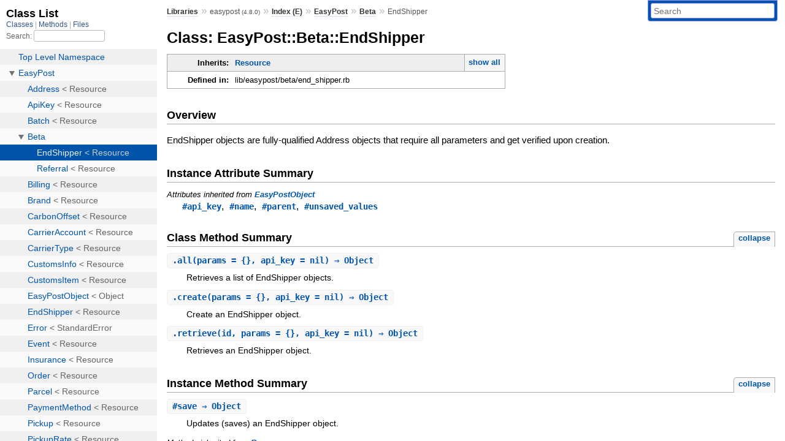

--- FILE ---
content_type: text/html; charset=utf-8
request_url: https://www.rubydoc.info/gems/easypost/4.8.0/EasyPost/Beta/EndShipper
body_size: 4578
content:
<!DOCTYPE html>
<html>
  <head>
        <title>RubyDoc.info: 
      
  Class: EasyPost::Beta::EndShipper
  
    – Documentation for easypost (4.8.0)
  
 – RubyDoc.info
</title>
<meta name="viewport" content="width=device-width, initial-scale=1.0">
<meta name="description" content="Documenting RubyGems, Stdlib, and GitHub Projects" />
  <meta name="robots" content="index, follow">
  <link rel="canonical" href="https://www.rubydoc.info/gems/easypost/4.8.0/EasyPost/Beta/EndShipper">
  <meta property="og:title" content="RubyDoc.info: 
      
  Class: EasyPost::Beta::EndShipper
  
    – Documentation for easypost (4.8.0)
  
 – RubyDoc.info
">
  <meta property="og:description" content="Documenting RubyGems, Stdlib, and GitHub Projects">
  <meta property="og:image" content="https://www.rubydoc.info/favicon.ico">
  <meta property="og:url" content="https://www.rubydoc.info/gems/easypost/4.8.0/EasyPost/Beta/EndShipper">
  <meta property="og:type" content="website">

    
      <link rel="icon" href="/favicon.ico" type="image/png">
      <link rel="apple-touch-icon" href="/favicon.ico">
      <script type="importmap" data-turbo-track="reload">{
  "imports": {
    "application": "/assets/application-524bab28.js",
    "yard": "/assets/yard-781b1814.js",
    "@hotwired/turbo-rails": "/assets/turbo.min-1c2d4fbe.js",
    "@hotwired/stimulus": "/assets/stimulus.min-4b1e420e.js",
    "@hotwired/stimulus-loading": "/assets/stimulus-loading-1fc53fe7.js",
    "controllers/application": "/assets/controllers/application-3affb389.js",
    "controllers": "/assets/controllers/index-ee64e1f1.js",
    "controllers/modal_controller": "/assets/controllers/modal_controller-b70d9f9e.js",
    "controllers/path_rewriter_controller": "/assets/controllers/path_rewriter_controller-608cb111.js",
    "controllers/path_saver_controller": "/assets/controllers/path_saver_controller-8ac37b05.js",
    "controllers/rewrite_link_controller": "/assets/controllers/rewrite_link_controller-0d0815e7.js"
  }
}</script>
<link rel="modulepreload" href="/assets/application-524bab28.js">
<link rel="modulepreload" href="/assets/yard-781b1814.js">
<link rel="modulepreload" href="/assets/turbo.min-1c2d4fbe.js">
<link rel="modulepreload" href="/assets/stimulus.min-4b1e420e.js">
<link rel="modulepreload" href="/assets/stimulus-loading-1fc53fe7.js">
<link rel="modulepreload" href="/assets/controllers/application-3affb389.js">
<link rel="modulepreload" href="/assets/controllers/index-ee64e1f1.js">
<link rel="modulepreload" href="/assets/controllers/modal_controller-b70d9f9e.js">
<link rel="modulepreload" href="/assets/controllers/path_rewriter_controller-608cb111.js">
<link rel="modulepreload" href="/assets/controllers/path_saver_controller-8ac37b05.js">
<link rel="modulepreload" href="/assets/controllers/rewrite_link_controller-0d0815e7.js">
<script type="41f53648bcfd4badace92945-module">import "yard"</script>
      <link rel="stylesheet" href="/assets/css/style.css" type="text/css" media="screen" charset="utf-8" />
      <link rel="stylesheet" href="/assets/css/custom.css" type="text/css" media="screen" charset="utf-8" />
    <link rel="stylesheet" href="/assets/css/common.css" type="text/css" media="screen" charset="utf-8" />
      <!-- Google tag (gtag.js) -->
  <script async src="https://www.googletagmanager.com/gtag/js?id=G-DKFNF5C40V" type="41f53648bcfd4badace92945-text/javascript"></script>
  <script type="41f53648bcfd4badace92945-text/javascript">
    window.dataLayer = window.dataLayer || [];
    if (window.gtag) {
      setTimeout(() => {
        gtag('event', 'page_view', {
          page_title: document.title,
          page_location: window.location.href,
        });
      }, 1000);
    } else {
      function gtag(){dataLayer.push(arguments);}
      gtag('consent', 'update', {
      'ad_user_data': 'denied',
      'ad_personalization': 'denied',
      'ad_storage': 'denied',
      'analytics_storage': 'denied'
      });
      gtag('js', new Date());
      gtag('config', 'G-DKFNF5C40V');
    }
  </script>

  </head>
  <body>
    
<script type="41f53648bcfd4badace92945-text/javascript">
  window.yard_library_name = 'easypost';
  window.yard_library_version = '4.8.0';
</script>

  <link rel="stylesheet" href="/static/gems/easypost/4.8.0/css/style.css?1768592835" type="text/css" />

  <link rel="stylesheet" href="/static/gems/easypost/4.8.0/css/common.css?1768592835" type="text/css" />

  <link rel="stylesheet" href="/static/gems/easypost/4.8.0/css/custom.css?1768592835" type="text/css" />

<script type="41f53648bcfd4badace92945-text/javascript" charset="utf-8">
  pathId = "EasyPost::Beta::EndShipper"
  relpath = '/';
  docsPrefix = '/gems/easypost/4.8.0';
  listPrefix = '/list/gems/easypost/4.8.0';
  searchPrefix = '/search/gems/easypost/4.8.0';
</script>


  <script type="41f53648bcfd4badace92945-text/javascript" charset="utf-8" src="/static/gems/easypost/4.8.0/js/jquery.js?1768592835"></script>

  <script type="41f53648bcfd4badace92945-text/javascript" charset="utf-8" src="/static/gems/easypost/4.8.0/js/app.js?1768592835"></script>

  <script type="41f53648bcfd4badace92945-text/javascript" charset="utf-8" src="/static/gems/easypost/4.8.0/js/autocomplete.js?1768592835"></script>

  <script type="41f53648bcfd4badace92945-text/javascript" charset="utf-8" src="/static/gems/easypost/4.8.0/js/rubydoc_custom.js?1746321791"></script>

<div class="nav_wrap">
  <iframe id="nav" src="/list/gems/easypost/4.8.0/class?1"></iframe>
  <div id="resizer"></div>
</div>
<div id="main" tabindex="-1">
  <div id="header">
    <form class="search" method="get" action="/search/gems/easypost/4.8.0">
  <input name="q" type="search" placeholder="Search" id="search_box" size="30" value="" />
</form>
<script type="41f53648bcfd4badace92945-text/javascript" charset="utf-8">
  $(function() {
    $('#search_box').autocomplete($('#search_box').parent().attr('action'), {
      width: 200,
      formatItem: function(item) {
        var values = item[0].split(",");
        return values[0] + (values[1] == '' ? "" : " <small>(" + values[1] + ")</small>");
      }
    }).result(function(event, item) {
      var values = item[0].split(",")
      $('#search_box').val(values[1]);
      location.href = values[3];
      return false;
    });
  });
</script>

<div id="menu">
  
    <a href="/gems" target="_top">Libraries</a> &raquo;
    <span class="title">easypost <small>(4.8.0)</small></span>
  
  
    &raquo;
    <a href="/gems/easypost/4.8.0/index">Index (E)</a> &raquo;
    <span class='title'><span class='object_link'><a href="/gems/easypost/4.8.0/EasyPost" title="EasyPost (module)">EasyPost</a></span></span> &raquo; <span class='title'><span class='object_link'><a href="/gems/easypost/4.8.0/EasyPost/Beta" title="EasyPost::Beta (module)">Beta</a></span></span>
     &raquo; 
    <span class='title'>EndShipper</span>
  
</div>

    <div id="search">
  
    <a class="full_list_link" id="class_list_link"
        href="/list/gems/easypost/4.8.0/class">

        <svg width="24" height="24">
          <rect x="0" y="4" width="24" height="4" rx="1" ry="1"></rect>
          <rect x="0" y="12" width="24" height="4" rx="1" ry="1"></rect>
          <rect x="0" y="20" width="24" height="4" rx="1" ry="1"></rect>
        </svg>
    </a>
  
</div>
    <div class="clear"></div>
  </div>
  <div id="content"><h1>Class: EasyPost::Beta::EndShipper
  
  
  
</h1>
<div class="box_info">
  
  <dl>
    <dt>Inherits:</dt>
    <dd>
      <span class="inheritName"><span class='object_link'><a href="/gems/easypost/4.8.0/EasyPost/Resource" title="EasyPost::Resource (class)">Resource</a></span></span>
      
        <ul class="fullTree">
          <li>Object</li>
          
            <li class="next"><span class='object_link'><a href="/gems/easypost/4.8.0/EasyPost/EasyPostObject" title="EasyPost::EasyPostObject (class)">EasyPostObject</a></span></li>
          
            <li class="next"><span class='object_link'><a href="/gems/easypost/4.8.0/EasyPost/Resource" title="EasyPost::Resource (class)">Resource</a></span></li>
          
            <li class="next">EasyPost::Beta::EndShipper</li>
          
        </ul>
        <a href="#" class="inheritanceTree">show all</a>
      
    </dd>
  </dl>
  

  
  
  
  
  

  

  
  <dl>
    <dt>Defined in:</dt>
    <dd>lib/easypost/beta/end_shipper.rb</dd>
  </dl>
  
</div>

<h2>Overview</h2><div class="docstring">
  <div class="discussion">
    
<p>EndShipper objects are fully-qualified Address objects that require all parameters and get verified upon creation.</p>


  </div>
</div>
<div class="tags">
  

</div>





  <h2>Instance Attribute Summary</h2>
  
  <h3 class="inherited">Attributes inherited from <span class='object_link'><a href="/gems/easypost/4.8.0/EasyPost/EasyPostObject" title="EasyPost::EasyPostObject (class)">EasyPostObject</a></span></h3>
  <p class="inherited"><span class='object_link'><a href="/gems/easypost/4.8.0/EasyPost/EasyPostObject#api_key-instance_method" title="EasyPost::EasyPostObject#api_key (method)">#api_key</a></span>, <span class='object_link'><a href="/gems/easypost/4.8.0/EasyPost/EasyPostObject#name-instance_method" title="EasyPost::EasyPostObject#name (method)">#name</a></span>, <span class='object_link'><a href="/gems/easypost/4.8.0/EasyPost/EasyPostObject#parent-instance_method" title="EasyPost::EasyPostObject#parent (method)">#parent</a></span>, <span class='object_link'><a href="/gems/easypost/4.8.0/EasyPost/EasyPostObject#unsaved_values-instance_method" title="EasyPost::EasyPostObject#unsaved_values (method)">#unsaved_values</a></span></p>


  
    <h2>
      Class Method Summary
      <small><a href="#" class="summary_toggle">collapse</a></small>
    </h2>

    <ul class="summary">
      
        <li class="public ">
  <span class="summary_signature">
    
      <a href="/gems/easypost/4.8.0/EasyPost/Beta/EndShipper#all-class_method" title="all (class method)">.<strong>all</strong>(params = {}, api_key = nil)  &#x21d2; Object </a>
    

    
  </span>
  
  
  
  
  
  
  

  
    <span class="summary_desc"><div class='inline'>
<p>Retrieves a list of EndShipper objects.</p>
</div></span>
  
</li>

      
        <li class="public ">
  <span class="summary_signature">
    
      <a href="/gems/easypost/4.8.0/EasyPost/Beta/EndShipper#create-class_method" title="create (class method)">.<strong>create</strong>(params = {}, api_key = nil)  &#x21d2; Object </a>
    

    
  </span>
  
  
  
  
  
  
  

  
    <span class="summary_desc"><div class='inline'>
<p>Create an EndShipper object.</p>
</div></span>
  
</li>

      
        <li class="public ">
  <span class="summary_signature">
    
      <a href="/gems/easypost/4.8.0/EasyPost/Beta/EndShipper#retrieve-class_method" title="retrieve (class method)">.<strong>retrieve</strong>(id, params = {}, api_key = nil)  &#x21d2; Object </a>
    

    
  </span>
  
  
  
  
  
  
  

  
    <span class="summary_desc"><div class='inline'>
<p>Retrieves an EndShipper object.</p>
</div></span>
  
</li>

      
    </ul>
  
    <h2>
      Instance Method Summary
      <small><a href="#" class="summary_toggle">collapse</a></small>
    </h2>

    <ul class="summary">
      
        <li class="public ">
  <span class="summary_signature">
    
      <a href="/gems/easypost/4.8.0/EasyPost/Beta/EndShipper#save-instance_method" title="#save (instance method)">#<strong>save</strong>  &#x21d2; Object </a>
    

    
  </span>
  
  
  
  
  
  
  

  
    <span class="summary_desc"><div class='inline'>
<p>Updates (saves) an EndShipper object.</p>
</div></span>
  
</li>

      
    </ul>
  


  
  
  
  
  
  
  
  
  <h3 class="inherited">Methods inherited from <span class='object_link'><a href="/gems/easypost/4.8.0/EasyPost/Resource" title="EasyPost::Resource (class)">Resource</a></span></h3>
  <p class="inherited"><span class='object_link'><a href="/gems/easypost/4.8.0/EasyPost/Resource#class_name-class_method" title="EasyPost::Resource.class_name (method)">class_name</a></span>, <span class='object_link'><a href="/gems/easypost/4.8.0/EasyPost/Resource#delete-instance_method" title="EasyPost::Resource#delete (method)">#delete</a></span>, <span class='object_link'><a href="/gems/easypost/4.8.0/EasyPost/Resource#each-class_method" title="EasyPost::Resource.each (method)">each</a></span>, <span class='object_link'><a href="/gems/easypost/4.8.0/EasyPost/Resource#refresh-instance_method" title="EasyPost::Resource#refresh (method)">#refresh</a></span>, <span class='object_link'><a href="/gems/easypost/4.8.0/EasyPost/Resource#url-class_method" title="EasyPost::Resource.url (method)">url</a></span>, <span class='object_link'><a href="/gems/easypost/4.8.0/EasyPost/Resource#url-instance_method" title="EasyPost::Resource#url (method)">#url</a></span></p>

  
  
  
  
  
  
  
  
  
  <h3 class="inherited">Methods inherited from <span class='object_link'><a href="/gems/easypost/4.8.0/EasyPost/EasyPostObject" title="EasyPost::EasyPostObject (class)">EasyPostObject</a></span></h3>
  <p class="inherited"><span class='object_link'><a href="/gems/easypost/4.8.0/EasyPost/EasyPostObject#[]-instance_method" title="EasyPost::EasyPostObject#[] (method)">#[]</a></span>, <span class='object_link'><a href="/gems/easypost/4.8.0/EasyPost/EasyPostObject#[]=-instance_method" title="EasyPost::EasyPostObject#[]= (method)">#[]=</a></span>, <span class='object_link'><a href="/gems/easypost/4.8.0/EasyPost/EasyPostObject#as_json-instance_method" title="EasyPost::EasyPostObject#as_json (method)">#as_json</a></span>, <span class='object_link'><a href="/gems/easypost/4.8.0/EasyPost/EasyPostObject#construct_from-class_method" title="EasyPost::EasyPostObject.construct_from (method)">construct_from</a></span>, <span class='object_link'><a href="/gems/easypost/4.8.0/EasyPost/EasyPostObject#deconstruct_keys-instance_method" title="EasyPost::EasyPostObject#deconstruct_keys (method)">#deconstruct_keys</a></span>, <span class='object_link'><a href="/gems/easypost/4.8.0/EasyPost/EasyPostObject#each-instance_method" title="EasyPost::EasyPostObject#each (method)">#each</a></span>, <span class='object_link'><a href="/gems/easypost/4.8.0/EasyPost/EasyPostObject#id-instance_method" title="EasyPost::EasyPostObject#id (method)">#id</a></span>, <span class='object_link'><a href="/gems/easypost/4.8.0/EasyPost/EasyPostObject#id=-instance_method" title="EasyPost::EasyPostObject#id= (method)">#id=</a></span>, <span class='object_link'><a href="/gems/easypost/4.8.0/EasyPost/EasyPostObject#initialize-instance_method" title="EasyPost::EasyPostObject#initialize (method)">#initialize</a></span>, <span class='object_link'><a href="/gems/easypost/4.8.0/EasyPost/EasyPostObject#inspect-instance_method" title="EasyPost::EasyPostObject#inspect (method)">#inspect</a></span>, <span class='object_link'><a href="/gems/easypost/4.8.0/EasyPost/EasyPostObject#keys-instance_method" title="EasyPost::EasyPostObject#keys (method)">#keys</a></span>, <span class='object_link'><a href="/gems/easypost/4.8.0/EasyPost/EasyPostObject#refresh_from-instance_method" title="EasyPost::EasyPostObject#refresh_from (method)">#refresh_from</a></span>, <span class='object_link'><a href="/gems/easypost/4.8.0/EasyPost/EasyPostObject#to_hash-instance_method" title="EasyPost::EasyPostObject#to_hash (method)">#to_hash</a></span>, <span class='object_link'><a href="/gems/easypost/4.8.0/EasyPost/EasyPostObject#to_json-instance_method" title="EasyPost::EasyPostObject#to_json (method)">#to_json</a></span>, <span class='object_link'><a href="/gems/easypost/4.8.0/EasyPost/EasyPostObject#to_s-instance_method" title="EasyPost::EasyPostObject#to_s (method)">#to_s</a></span>, <span class='object_link'><a href="/gems/easypost/4.8.0/EasyPost/EasyPostObject#values-instance_method" title="EasyPost::EasyPostObject#values (method)">#values</a></span></p>

  <div id="constructor_details" class="method_details_list">
  <h2>Constructor Details</h2>
  
    <p class="notice">This class inherits a constructor from <span class='object_link'><a href="/gems/easypost/4.8.0/EasyPost/EasyPostObject#initialize-instance_method" title="EasyPost::EasyPostObject#initialize (method)">EasyPost::EasyPostObject</a></span></p>
  
</div>


  <div id="class_method_details" class="method_details_list">
    <h2>Class Method Details</h2>

    
      <div class="method_details first">
  <h3 class="signature first" id="all-class_method">
  
    .<strong>all</strong>(params = {}, api_key = nil)  &#x21d2; <tt>Object</tt> 
  

  

  
</h3><script type="41f53648bcfd4badace92945-text/javascript">
$(document.getElementById("all-class_method")).prepend(
  '<a class="permalink" href="/gems/easypost/4.8.0/EasyPost%2FBeta%2FEndShipper%2Eall">permalink</a>');
</script>
<div class="docstring">
  <div class="discussion">
    
<p>Retrieves a list of EndShipper objects. <strong>DEPRECATED:</strong> Please use <code>EndShipper</code> in the main namespace instead.</p>


  </div>
</div>
<div class="tags">
  

</div><table class="source_code">
  <tr>
    <td>
      <pre class="lines">


23
24
25
26
27</pre>
    </td>
    <td>
      <pre class="code"><span class="info file"># File 'lib/easypost/beta/end_shipper.rb', line 23</span>

<span class='kw'>def</span> <span class='kw'>self</span><span class='period'>.</span><span class='id identifier rubyid_all'>all</span><span class='lparen'>(</span><span class='id identifier rubyid_params'>params</span> <span class='op'>=</span> <span class='lbrace'>{</span><span class='rbrace'>}</span><span class='comma'>,</span> <span class='id identifier rubyid_api_key'>api_key</span> <span class='op'>=</span> <span class='kw'>nil</span><span class='rparen'>)</span>
  <span class='id identifier rubyid_warn'>warn</span> <span class='tstring'><span class='tstring_beg'>&#39;</span><span class='tstring_content'>[DEPRECATION] Please use `EndShipper.all` in the main namespace instead.</span><span class='tstring_end'>&#39;</span></span>
  <span class='id identifier rubyid_response'>response</span> <span class='op'>=</span> <span class='const'><span class='object_link'><a href="/gems/easypost/4.8.0/EasyPost" title="EasyPost (module)">EasyPost</a></span></span><span class='period'>.</span><span class='id identifier rubyid_make_request'><span class='object_link'><a href="/gems/easypost/4.8.0/EasyPost#make_request-class_method" title="EasyPost.make_request (method)">make_request</a></span></span><span class='lparen'>(</span><span class='symbol'>:get</span><span class='comma'>,</span> <span class='tstring'><span class='tstring_beg'>&#39;</span><span class='tstring_content'>/beta/end_shippers</span><span class='tstring_end'>&#39;</span></span><span class='comma'>,</span> <span class='id identifier rubyid_api_key'>api_key</span><span class='comma'>,</span> <span class='id identifier rubyid_params'>params</span><span class='rparen'>)</span>
  <span class='const'><span class='object_link'><a href="/gems/easypost/4.8.0/EasyPost" title="EasyPost (module)">EasyPost</a></span></span><span class='op'>::</span><span class='const'><span class='object_link'><a href="/gems/easypost/4.8.0/EasyPost/Util" title="EasyPost::Util (module)">Util</a></span></span><span class='period'>.</span><span class='id identifier rubyid_convert_to_easypost_object'><span class='object_link'><a href="/gems/easypost/4.8.0/EasyPost/Util#convert_to_easypost_object-class_method" title="EasyPost::Util.convert_to_easypost_object (method)">convert_to_easypost_object</a></span></span><span class='lparen'>(</span><span class='id identifier rubyid_response'>response</span><span class='comma'>,</span> <span class='id identifier rubyid_api_key'>api_key</span><span class='rparen'>)</span>
<span class='kw'>end</span></pre>
    </td>
  </tr>
</table>
</div>
    
      <div class="method_details ">
  <h3 class="signature " id="create-class_method">
  
    .<strong>create</strong>(params = {}, api_key = nil)  &#x21d2; <tt>Object</tt> 
  

  

  
</h3><script type="41f53648bcfd4badace92945-text/javascript">
$(document.getElementById("create-class_method")).prepend(
  '<a class="permalink" href="/gems/easypost/4.8.0/EasyPost%2FBeta%2FEndShipper%2Ecreate">permalink</a>');
</script>
<div class="docstring">
  <div class="discussion">
    
<p>Create an EndShipper object. <strong>DEPRECATED:</strong> Please use <code>EndShipper</code> in the main namespace instead.</p>


  </div>
</div>
<div class="tags">
  

</div><table class="source_code">
  <tr>
    <td>
      <pre class="lines">


7
8
9
10
11</pre>
    </td>
    <td>
      <pre class="code"><span class="info file"># File 'lib/easypost/beta/end_shipper.rb', line 7</span>

<span class='kw'>def</span> <span class='kw'>self</span><span class='period'>.</span><span class='id identifier rubyid_create'>create</span><span class='lparen'>(</span><span class='id identifier rubyid_params'>params</span> <span class='op'>=</span> <span class='lbrace'>{</span><span class='rbrace'>}</span><span class='comma'>,</span> <span class='id identifier rubyid_api_key'>api_key</span> <span class='op'>=</span> <span class='kw'>nil</span><span class='rparen'>)</span>
  <span class='id identifier rubyid_warn'>warn</span> <span class='tstring'><span class='tstring_beg'>&#39;</span><span class='tstring_content'>[DEPRECATION] Please use `EndShipper.create` in the main namespace instead.</span><span class='tstring_end'>&#39;</span></span>
  <span class='id identifier rubyid_response'>response</span> <span class='op'>=</span> <span class='const'><span class='object_link'><a href="/gems/easypost/4.8.0/EasyPost" title="EasyPost (module)">EasyPost</a></span></span><span class='period'>.</span><span class='id identifier rubyid_make_request'><span class='object_link'><a href="/gems/easypost/4.8.0/EasyPost#make_request-class_method" title="EasyPost.make_request (method)">make_request</a></span></span><span class='lparen'>(</span><span class='symbol'>:post</span><span class='comma'>,</span> <span class='tstring'><span class='tstring_beg'>&#39;</span><span class='tstring_content'>/beta/end_shippers</span><span class='tstring_end'>&#39;</span></span><span class='comma'>,</span> <span class='id identifier rubyid_api_key'>api_key</span><span class='comma'>,</span> <span class='lbrace'>{</span> <span class='label'>address:</span> <span class='id identifier rubyid_params'>params</span> <span class='rbrace'>}</span><span class='rparen'>)</span>
  <span class='const'><span class='object_link'><a href="/gems/easypost/4.8.0/EasyPost" title="EasyPost (module)">EasyPost</a></span></span><span class='op'>::</span><span class='const'><span class='object_link'><a href="/gems/easypost/4.8.0/EasyPost/Util" title="EasyPost::Util (module)">Util</a></span></span><span class='period'>.</span><span class='id identifier rubyid_convert_to_easypost_object'><span class='object_link'><a href="/gems/easypost/4.8.0/EasyPost/Util#convert_to_easypost_object-class_method" title="EasyPost::Util.convert_to_easypost_object (method)">convert_to_easypost_object</a></span></span><span class='lparen'>(</span><span class='id identifier rubyid_response'>response</span><span class='comma'>,</span> <span class='id identifier rubyid_api_key'>api_key</span><span class='rparen'>)</span>
<span class='kw'>end</span></pre>
    </td>
  </tr>
</table>
</div>
    
      <div class="method_details ">
  <h3 class="signature " id="retrieve-class_method">
  
    .<strong>retrieve</strong>(id, params = {}, api_key = nil)  &#x21d2; <tt>Object</tt> 
  

  

  
</h3><script type="41f53648bcfd4badace92945-text/javascript">
$(document.getElementById("retrieve-class_method")).prepend(
  '<a class="permalink" href="/gems/easypost/4.8.0/EasyPost%2FBeta%2FEndShipper%2Eretrieve">permalink</a>');
</script>
<div class="docstring">
  <div class="discussion">
    
<p>Retrieves an EndShipper object. <strong>DEPRECATED:</strong> Please use <code>EndShipper</code> in the main namespace instead.</p>


  </div>
</div>
<div class="tags">
  

</div><table class="source_code">
  <tr>
    <td>
      <pre class="lines">


15
16
17
18
19</pre>
    </td>
    <td>
      <pre class="code"><span class="info file"># File 'lib/easypost/beta/end_shipper.rb', line 15</span>

<span class='kw'>def</span> <span class='kw'>self</span><span class='period'>.</span><span class='id identifier rubyid_retrieve'>retrieve</span><span class='lparen'>(</span><span class='id identifier rubyid_id'>id</span><span class='comma'>,</span> <span class='id identifier rubyid_params'>params</span> <span class='op'>=</span> <span class='lbrace'>{</span><span class='rbrace'>}</span><span class='comma'>,</span> <span class='id identifier rubyid_api_key'>api_key</span> <span class='op'>=</span> <span class='kw'>nil</span><span class='rparen'>)</span>
  <span class='id identifier rubyid_warn'>warn</span> <span class='tstring'><span class='tstring_beg'>&#39;</span><span class='tstring_content'>[DEPRECATION] Please use `EndShipper.retrieve` in the main namespace instead.</span><span class='tstring_end'>&#39;</span></span>
  <span class='id identifier rubyid_response'>response</span> <span class='op'>=</span> <span class='const'><span class='object_link'><a href="/gems/easypost/4.8.0/EasyPost" title="EasyPost (module)">EasyPost</a></span></span><span class='period'>.</span><span class='id identifier rubyid_make_request'><span class='object_link'><a href="/gems/easypost/4.8.0/EasyPost#make_request-class_method" title="EasyPost.make_request (method)">make_request</a></span></span><span class='lparen'>(</span><span class='symbol'>:get</span><span class='comma'>,</span> <span class='tstring'><span class='tstring_beg'>&quot;</span><span class='tstring_content'>/beta/end_shippers/</span><span class='embexpr_beg'>#{</span><span class='id identifier rubyid_id'>id</span><span class='embexpr_end'>}</span><span class='tstring_end'>&quot;</span></span><span class='comma'>,</span> <span class='id identifier rubyid_api_key'>api_key</span><span class='comma'>,</span> <span class='id identifier rubyid_params'>params</span><span class='rparen'>)</span>
  <span class='const'><span class='object_link'><a href="/gems/easypost/4.8.0/EasyPost" title="EasyPost (module)">EasyPost</a></span></span><span class='op'>::</span><span class='const'><span class='object_link'><a href="/gems/easypost/4.8.0/EasyPost/Util" title="EasyPost::Util (module)">Util</a></span></span><span class='period'>.</span><span class='id identifier rubyid_convert_to_easypost_object'><span class='object_link'><a href="/gems/easypost/4.8.0/EasyPost/Util#convert_to_easypost_object-class_method" title="EasyPost::Util.convert_to_easypost_object (method)">convert_to_easypost_object</a></span></span><span class='lparen'>(</span><span class='id identifier rubyid_response'>response</span><span class='comma'>,</span> <span class='id identifier rubyid_api_key'>api_key</span><span class='rparen'>)</span>
<span class='kw'>end</span></pre>
    </td>
  </tr>
</table>
</div>
    
  </div>

  <div id="instance_method_details" class="method_details_list">
    <h2>Instance Method Details</h2>

    
      <div class="method_details first">
  <h3 class="signature first" id="save-instance_method">
  
    #<strong>save</strong>  &#x21d2; <tt>Object</tt> 
  

  

  
</h3><script type="41f53648bcfd4badace92945-text/javascript">
$(document.getElementById("save-instance_method")).prepend(
  '<a class="permalink" href="/gems/easypost/4.8.0/EasyPost%2FBeta%2FEndShipper:save">permalink</a>');
</script>
<div class="docstring">
  <div class="discussion">
    
<p>Updates (saves) an EndShipper object. This requires all parameters to be set. <strong>DEPRECATED:</strong> Please use <code>EndShipper</code> in the main namespace instead.</p>


  </div>
</div>
<div class="tags">
  

</div><table class="source_code">
  <tr>
    <td>
      <pre class="lines">


31
32
33
34
35
36
37
38
39
40
41
42
43</pre>
    </td>
    <td>
      <pre class="code"><span class="info file"># File 'lib/easypost/beta/end_shipper.rb', line 31</span>

<span class='kw'>def</span> <span class='id identifier rubyid_save'>save</span>
  <span class='id identifier rubyid_warn'>warn</span> <span class='tstring'><span class='tstring_beg'>&#39;</span><span class='tstring_content'>[DEPRECATION] Please use `endShipper.save` in the main namespace instead.</span><span class='tstring_end'>&#39;</span></span>
  <span class='kw'>if</span> <span class='ivar'>@unsaved_values</span><span class='period'>.</span><span class='id identifier rubyid_length'>length</span><span class='period'>.</span><span class='id identifier rubyid_positive?'>positive?</span>
    <span class='id identifier rubyid_values'>values</span> <span class='op'>=</span> <span class='lbrace'>{</span><span class='rbrace'>}</span>
    <span class='ivar'>@unsaved_values</span><span class='period'>.</span><span class='id identifier rubyid_each'>each</span> <span class='lbrace'>{</span> <span class='op'>|</span><span class='id identifier rubyid_k'>k</span><span class='op'>|</span> <span class='id identifier rubyid_values'>values</span><span class='lbracket'>[</span><span class='id identifier rubyid_k'>k</span><span class='rbracket'>]</span> <span class='op'>=</span> <span class='ivar'>@values</span><span class='lbracket'>[</span><span class='id identifier rubyid_k'>k</span><span class='rbracket'>]</span> <span class='rbrace'>}</span>

    <span class='id identifier rubyid_wrapped_params'>wrapped_params</span> <span class='op'>=</span> <span class='lbrace'>{</span> <span class='label'>address:</span> <span class='id identifier rubyid_values'>values</span> <span class='rbrace'>}</span>

    <span class='id identifier rubyid_response'>response</span> <span class='op'>=</span> <span class='const'><span class='object_link'><a href="/gems/easypost/4.8.0/EasyPost" title="EasyPost (module)">EasyPost</a></span></span><span class='period'>.</span><span class='id identifier rubyid_make_request'><span class='object_link'><a href="/gems/easypost/4.8.0/EasyPost#make_request-class_method" title="EasyPost.make_request (method)">make_request</a></span></span><span class='lparen'>(</span><span class='symbol'>:put</span><span class='comma'>,</span> <span class='tstring'><span class='tstring_beg'>&quot;</span><span class='tstring_content'>/beta/end_shippers/</span><span class='embexpr_beg'>#{</span><span class='id identifier rubyid_id'>id</span><span class='embexpr_end'>}</span><span class='tstring_end'>&quot;</span></span><span class='comma'>,</span> <span class='ivar'>@api_key</span><span class='comma'>,</span> <span class='id identifier rubyid_wrapped_params'>wrapped_params</span><span class='rparen'>)</span>
    <span class='id identifier rubyid_refresh_from'>refresh_from</span><span class='lparen'>(</span><span class='id identifier rubyid_response'>response</span><span class='comma'>,</span> <span class='id identifier rubyid_api_key'>api_key</span><span class='rparen'>)</span>
  <span class='kw'>end</span>
  <span class='kw'>self</span>
<span class='kw'>end</span></pre>
    </td>
  </tr>
</table>
</div>
    
  </div>

</div>
  <div id="footer">
  Generated on Fri Jan 30 01:42:23 2026 by
  <a href="https://yardoc.org" title="Yay! A Ruby Documentation Tool" target="_parent">yard</a>
  0.9.38 (ruby-3.4.3).
</div>

</div>


  <script src="/cdn-cgi/scripts/7d0fa10a/cloudflare-static/rocket-loader.min.js" data-cf-settings="41f53648bcfd4badace92945-|49" defer></script><script defer src="https://static.cloudflareinsights.com/beacon.min.js/vcd15cbe7772f49c399c6a5babf22c1241717689176015" integrity="sha512-ZpsOmlRQV6y907TI0dKBHq9Md29nnaEIPlkf84rnaERnq6zvWvPUqr2ft8M1aS28oN72PdrCzSjY4U6VaAw1EQ==" data-cf-beacon='{"version":"2024.11.0","token":"9f9e821d93554a138f3a1020b738c77e","r":1,"server_timing":{"name":{"cfCacheStatus":true,"cfEdge":true,"cfExtPri":true,"cfL4":true,"cfOrigin":true,"cfSpeedBrain":true},"location_startswith":null}}' crossorigin="anonymous"></script>
</body>
</html>


--- FILE ---
content_type: text/html; charset=utf-8
request_url: https://www.rubydoc.info/list/gems/easypost/4.8.0/class?1
body_size: 1817
content:
<!DOCTYPE html>
<html>
  <head>
        <title>RubyDoc.info: 
      Class List – RubyDoc.info
</title>
<meta name="viewport" content="width=device-width, initial-scale=1.0">
<meta name="description" content="Documenting RubyGems, Stdlib, and GitHub Projects" />
  <meta name="robots" content="index, follow">
  <link rel="canonical" href="https://www.rubydoc.info/list/gems/easypost/4.8.0/class?1">
  <meta property="og:title" content="RubyDoc.info: 
      Class List – RubyDoc.info
">
  <meta property="og:description" content="Documenting RubyGems, Stdlib, and GitHub Projects">
  <meta property="og:image" content="https://www.rubydoc.info/favicon.ico?1">
  <meta property="og:url" content="https://www.rubydoc.info/list/gems/easypost/4.8.0/class?1">
  <meta property="og:type" content="website">

    
      <link rel="stylesheet" href="/assets/css/full_list.css" type="text/css" media="screen" charset="utf-8" />
    <link rel="stylesheet" href="/assets/css/common.css" type="text/css" media="screen" charset="utf-8" />
      <!-- Google tag (gtag.js) -->
  <script async src="https://www.googletagmanager.com/gtag/js?id=G-DKFNF5C40V" type="a0fb5f799e7ca9e63d915342-text/javascript"></script>
  <script type="a0fb5f799e7ca9e63d915342-text/javascript">
    window.dataLayer = window.dataLayer || [];
    if (window.gtag) {
      setTimeout(() => {
        gtag('event', 'page_view', {
          page_title: document.title,
          page_location: window.location.href,
        });
      }, 1000);
    } else {
      function gtag(){dataLayer.push(arguments);}
      gtag('consent', 'update', {
      'ad_user_data': 'denied',
      'ad_personalization': 'denied',
      'ad_storage': 'denied',
      'analytics_storage': 'denied'
      });
      gtag('js', new Date());
      gtag('config', 'G-DKFNF5C40V');
    }
  </script>

  </head>
  <body>
    

  <link rel="stylesheet" href="/static/gems/easypost/4.8.0/css/full_list.css?1768592835" type="text/css" media="screen" />

  <link rel="stylesheet" href="/static/gems/easypost/4.8.0/css/common.css?1768592835" type="text/css" media="screen" />


  <script type="a0fb5f799e7ca9e63d915342-text/javascript" charset="utf-8" src="/static/gems/easypost/4.8.0/js/jquery.js?1768592835"></script>

  <script type="a0fb5f799e7ca9e63d915342-text/javascript" charset="utf-8" src="/static/gems/easypost/4.8.0/js/full_list.js?1768592835"></script>

<base id="base_target" target="_parent" />
<div id="content">
  <div class="fixed_header">
    <h1 id="full_list_header">Class List</h1>
    <div id="full_list_nav">
      
        <span><a target="_self" href="/list/gems/easypost/4.8.0/class">
            Classes
          </a></span>
      
        <span><a target="_self" href="/list/gems/easypost/4.8.0/method">
            Methods
          </a></span>
      
        <span><a target="_self" href="/list/gems/easypost/4.8.0/file">
            Files
          </a></span>
      
    </div>
    <div id="search">
      <label for="search-class">Search:</label>
      <input id="search-class" type="text" />
    </div>
  </div>
  <ul id="full_list" class="class">
    <li id="object_" class="odd"><div class="item" style="padding-left:30px"><span class='object_link'><a href="/gems/easypost/4.8.0/toplevel" title="Top Level Namespace (root)">Top Level Namespace</a></span></div></li>
<li id='object_EasyPost' class='even'><div class='item' style='padding-left:30px'><a tabindex='0' class='toggle' role='button' aria-label='EasyPost child nodes' aria-expanded='false' aria-controls='object_EasyPost'></a> <span class='object_link'><a href="/gems/easypost/4.8.0/EasyPost" title="EasyPost (module)">EasyPost</a></span><small class='search_info'>Top Level Namespace</small></div><div aria-labelledby='object_EasyPost'><ul><li id='object_EasyPost::Address' class='collapsed odd'><div class='item' style='padding-left:45px'><span class='object_link'><a href="/gems/easypost/4.8.0/EasyPost/Address" title="EasyPost::Address (class)">Address</a></span> &lt; Resource<small class='search_info'>EasyPost</small></div></li><li id='object_EasyPost::ApiKey' class='collapsed even'><div class='item' style='padding-left:45px'><span class='object_link'><a href="/gems/easypost/4.8.0/EasyPost/ApiKey" title="EasyPost::ApiKey (class)">ApiKey</a></span> &lt; Resource<small class='search_info'>EasyPost</small></div></li><li id='object_EasyPost::Batch' class='collapsed odd'><div class='item' style='padding-left:45px'><span class='object_link'><a href="/gems/easypost/4.8.0/EasyPost/Batch" title="EasyPost::Batch (class)">Batch</a></span> &lt; Resource<small class='search_info'>EasyPost</small></div></li><li id='object_EasyPost::Beta' class='collapsed even'><div class='item' style='padding-left:45px'><a tabindex='0' class='toggle' role='button' aria-label='Beta child nodes' aria-expanded='false' aria-controls='object_EasyPost::Beta'></a> <span class='object_link'><a href="/gems/easypost/4.8.0/EasyPost/Beta" title="EasyPost::Beta (module)">Beta</a></span><small class='search_info'>EasyPost</small></div><div aria-labelledby='object_EasyPost::Beta'><ul><li id='object_EasyPost::Beta::EndShipper' class='collapsed'><div class='item' style='padding-left:60px'><span class='object_link'><a href="/gems/easypost/4.8.0/EasyPost/Beta/EndShipper" title="EasyPost::Beta::EndShipper (class)">EndShipper</a></span> &lt; Resource<small class='search_info'>EasyPost::Beta</small></div></li><li id='object_EasyPost::Beta::Referral' class='collapsed'><div class='item' style='padding-left:60px'><span class='object_link'><a href="/gems/easypost/4.8.0/EasyPost/Beta/Referral" title="EasyPost::Beta::Referral (class)">Referral</a></span> &lt; Resource<small class='search_info'>EasyPost::Beta</small></div></li></ul></div></li><li id='object_EasyPost::Billing' class='collapsed odd'><div class='item' style='padding-left:45px'><span class='object_link'><a href="/gems/easypost/4.8.0/EasyPost/Billing" title="EasyPost::Billing (class)">Billing</a></span> &lt; Resource<small class='search_info'>EasyPost</small></div></li><li id='object_EasyPost::Brand' class='collapsed even'><div class='item' style='padding-left:45px'><span class='object_link'><a href="/gems/easypost/4.8.0/EasyPost/Brand" title="EasyPost::Brand (class)">Brand</a></span> &lt; Resource<small class='search_info'>EasyPost</small></div></li><li id='object_EasyPost::CarbonOffset' class='collapsed odd'><div class='item' style='padding-left:45px'><span class='object_link'><a href="/gems/easypost/4.8.0/EasyPost/CarbonOffset" title="EasyPost::CarbonOffset (class)">CarbonOffset</a></span> &lt; Resource<small class='search_info'>EasyPost</small></div></li><li id='object_EasyPost::CarrierAccount' class='collapsed even'><div class='item' style='padding-left:45px'><span class='object_link'><a href="/gems/easypost/4.8.0/EasyPost/CarrierAccount" title="EasyPost::CarrierAccount (class)">CarrierAccount</a></span> &lt; Resource<small class='search_info'>EasyPost</small></div></li><li id='object_EasyPost::CarrierType' class='collapsed odd'><div class='item' style='padding-left:45px'><span class='object_link'><a href="/gems/easypost/4.8.0/EasyPost/CarrierType" title="EasyPost::CarrierType (class)">CarrierType</a></span> &lt; Resource<small class='search_info'>EasyPost</small></div></li><li id='object_EasyPost::CustomsInfo' class='collapsed even'><div class='item' style='padding-left:45px'><span class='object_link'><a href="/gems/easypost/4.8.0/EasyPost/CustomsInfo" title="EasyPost::CustomsInfo (class)">CustomsInfo</a></span> &lt; Resource<small class='search_info'>EasyPost</small></div></li><li id='object_EasyPost::CustomsItem' class='collapsed odd'><div class='item' style='padding-left:45px'><span class='object_link'><a href="/gems/easypost/4.8.0/EasyPost/CustomsItem" title="EasyPost::CustomsItem (class)">CustomsItem</a></span> &lt; Resource<small class='search_info'>EasyPost</small></div></li><li id='object_EasyPost::EasyPostObject' class='collapsed even'><div class='item' style='padding-left:45px'><span class='object_link'><a href="/gems/easypost/4.8.0/EasyPost/EasyPostObject" title="EasyPost::EasyPostObject (class)">EasyPostObject</a></span> &lt; Object<small class='search_info'>EasyPost</small></div></li><li id='object_EasyPost::EndShipper' class='collapsed odd'><div class='item' style='padding-left:45px'><span class='object_link'><a href="/gems/easypost/4.8.0/EasyPost/EndShipper" title="EasyPost::EndShipper (class)">EndShipper</a></span> &lt; Resource<small class='search_info'>EasyPost</small></div></li><li id='object_EasyPost::Error' class='collapsed even'><div class='item' style='padding-left:45px'><span class='object_link'><a href="/gems/easypost/4.8.0/EasyPost/Error" title="EasyPost::Error (class)">Error</a></span> &lt; StandardError<small class='search_info'>EasyPost</small></div></li><li id='object_EasyPost::Event' class='collapsed odd'><div class='item' style='padding-left:45px'><span class='object_link'><a href="/gems/easypost/4.8.0/EasyPost/Event" title="EasyPost::Event (class)">Event</a></span> &lt; Resource<small class='search_info'>EasyPost</small></div></li><li id='object_EasyPost::Insurance' class='collapsed even'><div class='item' style='padding-left:45px'><span class='object_link'><a href="/gems/easypost/4.8.0/EasyPost/Insurance" title="EasyPost::Insurance (class)">Insurance</a></span> &lt; Resource<small class='search_info'>EasyPost</small></div></li><li id='object_EasyPost::Order' class='collapsed odd'><div class='item' style='padding-left:45px'><span class='object_link'><a href="/gems/easypost/4.8.0/EasyPost/Order" title="EasyPost::Order (class)">Order</a></span> &lt; Resource<small class='search_info'>EasyPost</small></div></li><li id='object_EasyPost::Parcel' class='collapsed even'><div class='item' style='padding-left:45px'><span class='object_link'><a href="/gems/easypost/4.8.0/EasyPost/Parcel" title="EasyPost::Parcel (class)">Parcel</a></span> &lt; Resource<small class='search_info'>EasyPost</small></div></li><li id='object_EasyPost::PaymentMethod' class='collapsed odd'><div class='item' style='padding-left:45px'><span class='object_link'><a href="/gems/easypost/4.8.0/EasyPost/PaymentMethod" title="EasyPost::PaymentMethod (class)">PaymentMethod</a></span> &lt; Resource<small class='search_info'>EasyPost</small></div></li><li id='object_EasyPost::Pickup' class='collapsed even'><div class='item' style='padding-left:45px'><span class='object_link'><a href="/gems/easypost/4.8.0/EasyPost/Pickup" title="EasyPost::Pickup (class)">Pickup</a></span> &lt; Resource<small class='search_info'>EasyPost</small></div></li><li id='object_EasyPost::PickupRate' class='collapsed odd'><div class='item' style='padding-left:45px'><span class='object_link'><a href="/gems/easypost/4.8.0/EasyPost/PickupRate" title="EasyPost::PickupRate (class)">PickupRate</a></span> &lt; Resource<small class='search_info'>EasyPost</small></div></li><li id='object_EasyPost::PostageLabel' class='collapsed even'><div class='item' style='padding-left:45px'><span class='object_link'><a href="/gems/easypost/4.8.0/EasyPost/PostageLabel" title="EasyPost::PostageLabel (class)">PostageLabel</a></span> &lt; Resource<small class='search_info'>EasyPost</small></div></li><li id='object_EasyPost::Rate' class='collapsed odd'><div class='item' style='padding-left:45px'><span class='object_link'><a href="/gems/easypost/4.8.0/EasyPost/Rate" title="EasyPost::Rate (class)">Rate</a></span> &lt; Resource<small class='search_info'>EasyPost</small></div></li><li id='object_EasyPost::Referral' class='collapsed even'><div class='item' style='padding-left:45px'><span class='object_link'><a href="/gems/easypost/4.8.0/EasyPost/Referral" title="EasyPost::Referral (class)">Referral</a></span> &lt; Resource<small class='search_info'>EasyPost</small></div></li><li id='object_EasyPost::Refund' class='collapsed odd'><div class='item' style='padding-left:45px'><span class='object_link'><a href="/gems/easypost/4.8.0/EasyPost/Refund" title="EasyPost::Refund (class)">Refund</a></span> &lt; Resource<small class='search_info'>EasyPost</small></div></li><li id='object_EasyPost::Report' class='collapsed even'><div class='item' style='padding-left:45px'><span class='object_link'><a href="/gems/easypost/4.8.0/EasyPost/Report" title="EasyPost::Report (class)">Report</a></span> &lt; Resource<small class='search_info'>EasyPost</small></div></li><li id='object_EasyPost::Resource' class='collapsed odd'><div class='item' style='padding-left:45px'><span class='object_link'><a href="/gems/easypost/4.8.0/EasyPost/Resource" title="EasyPost::Resource (class)">Resource</a></span> &lt; EasyPostObject<small class='search_info'>EasyPost</small></div></li><li id='object_EasyPost::ScanForm' class='collapsed even'><div class='item' style='padding-left:45px'><span class='object_link'><a href="/gems/easypost/4.8.0/EasyPost/ScanForm" title="EasyPost::ScanForm (class)">ScanForm</a></span> &lt; Resource<small class='search_info'>EasyPost</small></div></li><li id='object_EasyPost::Shipment' class='collapsed odd'><div class='item' style='padding-left:45px'><span class='object_link'><a href="/gems/easypost/4.8.0/EasyPost/Shipment" title="EasyPost::Shipment (class)">Shipment</a></span> &lt; Resource<small class='search_info'>EasyPost</small></div></li><li id='object_EasyPost::TaxIdentifier' class='collapsed even'><div class='item' style='padding-left:45px'><span class='object_link'><a href="/gems/easypost/4.8.0/EasyPost/TaxIdentifier" title="EasyPost::TaxIdentifier (class)">TaxIdentifier</a></span> &lt; Resource<small class='search_info'>EasyPost</small></div></li><li id='object_EasyPost::Tracker' class='collapsed odd'><div class='item' style='padding-left:45px'><span class='object_link'><a href="/gems/easypost/4.8.0/EasyPost/Tracker" title="EasyPost::Tracker (class)">Tracker</a></span> &lt; Resource<small class='search_info'>EasyPost</small></div></li><li id='object_EasyPost::User' class='collapsed even'><div class='item' style='padding-left:45px'><span class='object_link'><a href="/gems/easypost/4.8.0/EasyPost/User" title="EasyPost::User (class)">User</a></span> &lt; Resource<small class='search_info'>EasyPost</small></div></li><li id='object_EasyPost::Util' class='collapsed odd'><div class='item' style='padding-left:45px'><span class='object_link'><a href="/gems/easypost/4.8.0/EasyPost/Util" title="EasyPost::Util (module)">Util</a></span><small class='search_info'>EasyPost</small></div></li><li id='object_EasyPost::Webhook' class='collapsed even'><div class='item' style='padding-left:45px'><span class='object_link'><a href="/gems/easypost/4.8.0/EasyPost/Webhook" title="EasyPost::Webhook (class)">Webhook</a></span> &lt; Resource<small class='search_info'>EasyPost</small></div></li></ul></div></li>

  </ul>
</div>


  <script src="/cdn-cgi/scripts/7d0fa10a/cloudflare-static/rocket-loader.min.js" data-cf-settings="a0fb5f799e7ca9e63d915342-|49" defer></script><script defer src="https://static.cloudflareinsights.com/beacon.min.js/vcd15cbe7772f49c399c6a5babf22c1241717689176015" integrity="sha512-ZpsOmlRQV6y907TI0dKBHq9Md29nnaEIPlkf84rnaERnq6zvWvPUqr2ft8M1aS28oN72PdrCzSjY4U6VaAw1EQ==" data-cf-beacon='{"version":"2024.11.0","token":"9f9e821d93554a138f3a1020b738c77e","r":1,"server_timing":{"name":{"cfCacheStatus":true,"cfEdge":true,"cfExtPri":true,"cfL4":true,"cfOrigin":true,"cfSpeedBrain":true},"location_startswith":null}}' crossorigin="anonymous"></script>
</body>
</html>


--- FILE ---
content_type: text/css
request_url: https://www.rubydoc.info/assets/css/common.css
body_size: -380
content:
/* Override this file with custom rules */